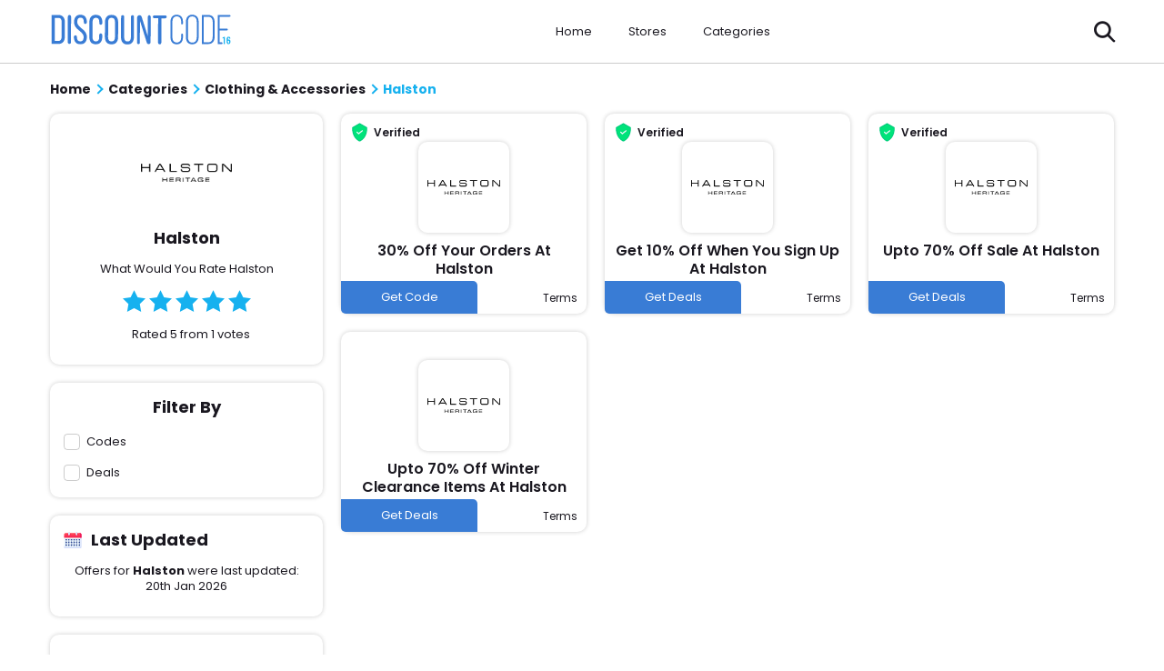

--- FILE ---
content_type: text/html; charset=UTF-8
request_url: https://www.discountcode2016.com/halston-coupon-codes
body_size: 6399
content:
<!DOCTYPE html>
<html lang="en" prefix="og: http://ogp.me/ns#">

<head prefix="og: https://ogp.me/ns# fb: https://ogp.me/ns/fb# discountcode2016: https://ogp.me/ns/fb/discountcode2016#">
    <title>30% Off Halston Coupons &amp; Free Shipping Codes - January 2026</title>
     
    <meta http-equiv="Content-Type" content="text/html; charset=utf-8" />

    <!-- Favicon Icon -->
    <!-- <link rel="shortcut icon" href="https://www.discountcode2016.com/assets/images/svg/favicon.svg" /> -->
    <!-- Same metaOG image -->
    <!-- <link rel="mask-icon" href="https://www.discountcode2016.com/assets/images/svg/favicon.svg"> -->
    <!-- https://dvxet6rd31pi4.cloudfront.net/image/logos/Favicon%20(1).png -->

    <link rel="shortcut icon" href="https://dvxet6rd31pi4.cloudfront.net/image/logos/Favicon%20(1).png" type="image/svg" />
	<link rel="mask-icon" href="https://dvxet6rd31pi4.cloudfront.net/image/logos/Favicon%20(1).png">
    

    <!-- <meta http-equiv="X-UA-Compatible" content="IE=edge"> -->
    <meta name="viewport" content="width=device-width, initial-scale=1, initial-scale=1.0">
    <!-- Chrome, Firefox OS and Opera -->
    <meta name="theme-color" content="#FFFFFF">
    <!-- Windows Phone -->
    <meta name="msapplication-navbutton-color" content="#FFFFFF">
    <!-- iOS Safari -->
    <meta name="apple-mobile-web-app-status-bar-style" content="#FFFFFF">
    <meta name="apple-mobile-web-app-title" content="Discount Code 2016">
    <meta name="keywords" content="halston coupon, halston coupon code, halston promo code, halston discount code, halston code" />
    <meta name="description" content="Halston Código de descuento, códigos de cupón, código de promoción  January 2026"  />
    <meta name="csrf-token" content="L0Q2QNIonqQ6ugPjVyIUi0uoa0U16mwBDJFitLyI">
    <meta property="al:web:url" content="https://www.discountcode2016.com/" />
    <!-- Preload Fonts -->
    <link rel="preload" href="https://www.discountcode2016.com/assets/fonts/poppins-medium.woff2" as="font" type="font/woff2" crossorigin>
    <link rel="preload" href="https://www.discountcode2016.com/assets/fonts/poppins-semibold.woff2" as="font" type="font/woff2" crossorigin>
    <link rel="preload" href="https://www.discountcode2016.com/assets/fonts/poppins-regular.woff2" as="font" type="font/woff2" crossorigin>
    <link rel="preload" href="https://www.discountcode2016.com/assets/fonts/poppins-bold.woff2" as="font" type="font/woff2" crossorigin>
    <link rel="preload" href="https://www.discountcode2016.com/assets/fonts/icomoon.woff" as="font" type="font/woff" crossorigin>
    <!-- Preload Script -->
    <link rel="preload" href="https://www.discountcode2016.com/assets/js/storepage.js" as="script" crossorigin> 
    <!-- Page CSS -->
    <link rel="stylesheet" href="https://www.discountcode2016.com/assets/css/storepage.css">
    <link rel="stylesheet" href="https://www.discountcode2016.com/assets/css/fonts.css">
    <!-- <meta name="format-detection" content="telephone=no" /> -->
    
  

    <style> 
	/* .marquee-container{width:101%;white-space:nowrap;overflow:hidden;background:#000;color:#fff;text-transform:uppercase;height:30px;line-height:30px}.marquee{display:inline-block;animation:30s linear infinite marquee;width:100%}@keyframes  marquee{0%{transform:translateX(100%)}100%{transform:translateX(-100%)}} */
	</style> 
    
    <!-- Google Tag Manager -->
    <script>
        
        (function(w, d, s, l, i) {
            w[l] = w[l] || [];
            w[l].push({
                'gtm.start': new Date().getTime(),
                event: 'gtm.js'
            });
            var f = d.getElementsByTagName(s)[0],
                j = d.createElement(s),
                dl = l != 'dataLayer' ? '&l=' + l : '';
            j.async = true;
            j.src =
                'https://www.googletagmanager.com/gtm.js?id=' + i + dl;
            f.parentNode.insertBefore(j, f);
        })(window, document, 'script', 'dataLayer', 'GTM-PM4Q25');
        
    </script>
    <!-- End Google Tag Manager -->
    <!-- Google Tag Manager (noscript) -->
    <noscript><iframe src="https://www.googletagmanager.com/ns.html?id=GTM-PM4Q25" height="0" width="0" style="display:none;visibility:hidden"></iframe></noscript>
    <!-- End Google Tag Manager (noscript) -->
    <!-- <meta name="google-site-verification" content="RiMMSZfr9W51HVvQc0vGtZMGSRnFmB0cNC_-s9CslWQ" /> -->
    <!-- <meta name="verify-admitad" content="827ba030e1" /> -->
    <script>
        var app_url = "https://www.discountcode2016.com/";
        var current_url = "https://www.discountcode2016.com/halston-coupon-codes";
        var current_url_full = "https://www.discountcode2016.com/halston-coupon-codes";
        var csrf_token = "L0Q2QNIonqQ6ugPjVyIUi0uoa0U16mwBDJFitLyI";
    </script>
    <script type="application/ld+json">
        {
            "@context": "http://schema.org",
            "@type": "Organization",
            "name": "discountcode2016",
            "url": "https://www.discountcode2016.com/",
            "sameAs": [
                "https://www.facebook.com/Discountcode-2016-1771222673152324/",
                "https://twitter.com/Itsdiscountcode",
                "https://www.pinterest.com/discountcode16/"
            ]
        }
    </script>
    
    <meta name='webgains-site-verification' content='igfjlw7g' />

    	    	
</head>

<body>
    <!-- main wrapper <start> -->
    <main class="main">
        
    
        <!-- event ticker <component:start> -->
        <!-- event ticker <component:start> -->
<!-- event ticker <component:end> -->        <!-- event ticker <component:end> -->


    
    
        <!-- header <component:end> -->
        <section class="header hdrclr">
            <div class="Wrp">
                <div class="wrppr">
                    <div class="menu" role="button" aria-label="menu" tabindex="0"></div>
                    <a href="https://www.discountcode2016.com" class="logo" title="DiscountCode2016">
                        <!-- <img decoding="async" loading="lazy" src="https://www.discountcode2016.com/assets/images/svg/Logo.svg" alt=""> -->
                        <img decoding="async" loading="lazy" src="https://www.discountcode2016.com/assets/images/svg/Logo.svg" alt="">
                    </a>
                    <div class="wrpr">
                        <a href="https://www.discountcode2016.com">Home</a>
                        <a class="icn" href="https://www.discountcode2016.com/sitemap">Stores</a>
                        <div class="dropdown">
                            <a class="icn" href="https://www.discountcode2016.com/categories">Categories</a>
                            <nav class="dropdown-list">
                                                                <div class="dropdown-col"><a class="dhdn" href="https://www.discountcode2016.com/clothing-accessories">Clothing & Accessories</a> <a href="https://www.discountcode2016.com/lulus-promo-code">Lulu's</a> <a href="https://www.discountcode2016.com/zalora-promo-code">Zalora Malaysia</a> <a href="https://www.discountcode2016.com/Clarks-vouchers">Clarks UK</a><a class="drbtn" href="https://www.discountcode2016.com/clothing-accessories">More</a></div><div class="dropdown-col"><a class="dhdn" href="https://www.discountcode2016.com/automotive">Automotive</a> <a href="https://www.discountcode2016.com/ats-euromaster-discount-codes">ATS Euromaster UK</a> <a href="https://www.discountcode2016.com/avis-promo-code">Avis</a> <a href="https://www.discountcode2016.com/jc-whitney-discount-coupon-codes">JC Whitney</a><a class="drbtn" href="https://www.discountcode2016.com/automotive">More</a></div><div class="dropdown-col"><a class="dhdn" href="https://www.discountcode2016.com/education">Education</a> <a href="https://www.discountcode2016.com/studybay">Studybay </a> <a href="https://www.discountcode2016.com/discount-school-supply-coupon-codes">Discount School Supply</a> <a href="https://www.discountcode2016.com/cpraedcourse-coupons">CPR AED Course</a><a class="drbtn" href="https://www.discountcode2016.com/education">More</a></div><div class="dropdown-col"><a class="dhdn" href="https://www.discountcode2016.com/computers-software">Computers & Software</a> <a href="https://www.discountcode2016.com/Bitdefender-coupon-codes">BitDefender</a> <a href="https://www.discountcode2016.com/becextech-coupon-codes">Becextech</a> <a href="https://www.discountcode2016.com/bezalel-coupon-codes">Bezalel</a><a class="drbtn" href="https://www.discountcode2016.com/computers-software">More</a></div><div class="dropdown-col"><a class="dhdn" href="https://www.discountcode2016.com/books-magazines">Books & Magazines</a> <a href="https://www.discountcode2016.com/scholastic-coupon-codes">Scholastic</a> <a href="https://www.discountcode2016.com/jekkle-coupons">Jekkle</a> <a href="https://www.discountcode2016.com/dymocks-books-promo-codes">Dymocks Books</a><a class="drbtn" href="https://www.discountcode2016.com/books-magazines">More</a></div><div class="dropdown-col"><a class="dhdn" href="https://www.discountcode2016.com/Home-Garden">Home & Garden</a> <a href="https://www.discountcode2016.com/tractor-supply-coupons">Tractor Supply</a> <a href="https://www.discountcode2016.com/the-white-company-vouchers">The White Company UK</a> <a href="https://www.discountcode2016.com/buyfencingdirect-discount">Buy Fencing Direct</a><a class="drbtn" href="https://www.discountcode2016.com/Home-Garden">More</a></div><div class="dropdown-col"><a class="dhdn" href="https://www.discountcode2016.com/electronics">Electronics</a> <a href="https://www.discountcode2016.com/jessops-voucher-codes">Jessops</a> <a href="https://www.discountcode2016.com/gearbest-coupon-codes">Gearbest US</a> <a href="https://www.discountcode2016.com/lenovo-promo-codes">Lenovo Singapore</a><a class="drbtn" href="https://www.discountcode2016.com/electronics">More</a></div><div class="dropdown-col"><a class="dhdn" href="https://www.discountcode2016.com/Health-Beauty">Health & Beauty</a> <a href="https://www.discountcode2016.com/adam-and-eve-coupon">Adam and Eve</a> <a href="https://www.discountcode2016.com/GNC-coupons">GNC</a> <a href="https://www.discountcode2016.com/sephora-promo-codes">Sephora (AU)</a><a class="drbtn" href="https://www.discountcode2016.com/Health-Beauty">More</a></div><div class="dropdown-col"><a class="dhdn" href="https://www.discountcode2016.com/sports-outdoors">Sports & Outdoors</a> <a href="https://www.discountcode2016.com/holabird-sports-coupons">Holabird Sports</a> <a href="https://www.discountcode2016.com/millet-sports-voucher-codes">Millet Sports</a> <a href="https://www.discountcode2016.com/soccer-com-coupon-code">Soccer.com</a><a class="drbtn" href="https://www.discountcode2016.com/sports-outdoors">More</a></div><div class="dropdown-col"><a class="dhdn" href="https://www.discountcode2016.com/Flowers-Gifts">Flowers & Gifts</a> <a href="https://www.discountcode2016.com/spencers-coupon-code">Spencer's</a> <a href="https://www.discountcode2016.com/flower-advisor-promo-codes">Flower Advisor SG</a> <a href="https://www.discountcode2016.com/Find-Me-A-Gift-vouchers">Find Me A Gift </a><a class="drbtn" href="categories">All Categories</a></div>
                            </nav>
                        </div>
                        <div role="button" class="s-icn"></div>
                    </div>
                    <div class="search" role="button" aria-label="Search"></div>
                </div>
                <div class="wrap">
                    <div class="mnu" tabindex="0" role="button"></div>
                    <a href="https://www.discountcode2016.com" class="lgowht" title="">
                        <!-- <img decoding="async" loading="lazy" src="https://www.discountcode2016.com/assets/images/svg/Logowhite.svg" alt=""> -->
                        <img decoding="async" loading="lazy" src="https://www.discountcode2016.com/assets/images/svg/Logo.svg" alt="">
                    </a>
                    <div class="lnkwrp">
                        <a href="https://www.discountcode2016.com">Home</a>
                        <a class="icn" href="https://www.discountcode2016.com/sitemap">Stores </a>
                        <a class="icn" href="https://www.discountcode2016.com/categories">Categories</a>
                    </div>
                    <div role="button" aria-label="Search" class="srcicn"></a>
                    </div>
                </div>
        </section>
        <!-- header <component:end> -->

        <aside class="sidenv" id="mySidenav">
            <div class="shdr">
                <div class="sht">Menu</div>
                <span class="shb" id="sidenav-close" role="button"></span>
            </div>
            <nav class="snav">
                <a href="https://www.discountcode2016.com">Home</a>
                <a href="https://www.discountcode2016.com/events">Events</a>
                <a href="https://www.discountcode2016.com/categories">Categories</a>
                <a href="https://www.discountcode2016.com/about-us">About Us</a>
                <a href="https://www.discountcode2016.com/contact-details">Contact Us</a>
            </nav>
        </aside>

        <div class="ovrlay"></div><!-- Page content. -->

<!-- Storepage Content <start> -->
<div class="strpg">
    

    <script type="application/ld+json">
        [{
            "@context": "http://schema.org",
            "@type": "Store",
            "@id": "https://www.discountcode2016.com/halston-coupon-codes",
            "url": "http://www.",
            "image": "https://dvxet6rd31pi4.cloudfront.net/logos/halston-coupon-code.png",
            "name": "Halston",
            "aggregateRating": {
                "@type": "AggregateRating",
                "bestRating": "5",
                "worstRating": "1",
                "ratingValue": "5",
                "reviewCount": "1"
            },
            "address": {
                "@type": "PostalAddress",
                "addressLocality": "Wales, SA63 4UT",
                "addressRegion": "United Kingdom",
                "streetAddress": "Picton Terrace, Clarbeston Road",
                "telephone": "+44 079 2432 2581"
            }
        }]
    </script>
    <div class="Wrp">
        <!-- Breadcrumb <start> -->
        <ul class="brdcrb" itemscope="" itemtype="http://schema.org/BreadcrumbList">
            <li itemprop="itemListElement" itemscope="" itemtype="http://schema.org/ListItem">
                <a href="https://www.discountcode2016.com" class="clr" itemprop="item">
                    <i class="fa fa-home"></i>
                    <span itemprop="name">Home</span>
                    <meta itemprop="position" content="1">
                </a>
            </li>
            <li itemprop="itemListElement" itemscope="" itemtype="http://schema.org/ListItem">
                <a href="https://www.discountcode2016.com/categories" class="clr" itemprop="item">
                    <span itemprop="name">Categories</span>
                    <meta itemprop="position" content="2">
                </a>
            </li>
                        <li itemprop="itemListElement" itemscope="" itemtype="http://schema.org/ListItem">
                <a href="https://www.discountcode2016.com/clothing-accessories" class="clr" itemprop="item">
                    <span itemprop="name">Clothing &amp; Accessories</span>
                    <meta itemprop="position" content="3">
                </a>
            </li>
                        <li itemprop="itemListElement" itemscope="" itemtype="http://schema.org/ListItem">
                <a href="javascript:;" itemprop="item" class="active">
                    <span itemprop="name">Halston</span>
                    <meta itemprop="position" content="4">
                </a>
            </li>

        </ul>
        <!-- Breadcrumb <end> -->
   
        <h1>Halston</h1>
      

        <div class="strwrp">
            <input type="radio" name="ctFltr" id="cCodes" style="display:none;">
            <input type="radio" name="ctFltr" id="cDeals" style="display:none;">
            <div class="mobFlt lnwrp ctFlts">
                <h3>Filter By</h3>
                <label for="cCodes"> Codes </label>
                <label for="cDeals"> Deals </label>
            </div>
            <div class="wgtsd">
                <div class="wgt slideAnimation from-left">
                    <div class="wgtimg">
                        <img decoding="async" loading="lazy" src="https://dvxet6rd31pi4.cloudfront.net/logos/halston-coupon-code.png" alt="" decoding="async" loading="lazy">
                    </div>
                        <h1>Halston</h1>  
                    <p></p>
                    <div class="rating">
                        <p>What Would You Rate Halston</p>
                        <div class="star Flx">
                                                 <input type="radio" id="star1" name="rating" value="1">
                        <label class="ico  RateActive " for="star1" onclick="storeRating(1 ,10121,'18.191.138.216')"></label>
                         <input type="radio" id="star2" name="rating" value="2">
                        <label class="ico  RateActive " for="star2" onclick="storeRating(2 ,10121,'18.191.138.216')"></label>
                         <input type="radio" id="star3" name="rating" value="3">
                        <label class="ico  RateActive " for="star3" onclick="storeRating(3 ,10121,'18.191.138.216')"></label>
                         <input type="radio" id="star4" name="rating" value="4">
                        <label class="ico  RateActive " for="star4" onclick="storeRating(4 ,10121,'18.191.138.216')"></label>
                         <input type="radio" id="star5" name="rating" value="5">
                        <label class="ico  RateActive " for="star5" onclick="storeRating(5 ,10121,'18.191.138.216')"></label>
                                                </div>
                        <p class="ratingCalculator">Rated 5 from 1 votes</p>
                    </div>
                </div>
                <!-- <div class="wgt slideAnimation from-left">
                    <h3>About {storename}</h3>
                    <p class="abtwgt">Lorem ipsum dolor sit amet, consectetur adipisicing elit. Iste perferendis veniam soluta architecto quod ratione iusto atque, unde voluptate libero ducimus eligendi quibusdam alias adipisci dolores tempora dolor quia sequi magnam nihil similique obcaecati repellat? Dolorum voluptatum nesciunt cum enim delectus rerum nisi placeat, minima quia quam, praesentium veniam itaque sit iste odio fuga at fugiat accusantium doloremque assumenda inventore iusto voluptate libero? Deserunt quibusdam saepe itaque necessitatibus temporibus veritatis numquam fugiat exercitationem dolor corporis, velit dignissimos quasi excepturi suscipit est, placeat adipisci maxime officia impedit! Quisquam necessitatibus recusandae a dolores assumenda. Quod similique aliquid dolorum impedit aspernatur at unde?</p>
                </div> -->
                <div class="wgt slideAnimation from-left">
                    <h3>Filter By</h3>
                    <div class="lnwrp ctFlts">
                        <label for="cCodes"> Codes </label>
                        <label for="cDeals"> Deals </label>
                    </div>
                </div>
                <div class="wgt slideAnimation from-left">
                    <div class="wgt-tp">
                        <div class="clndr">
                            <img src="./assets/images/svg/calendar.svg" alt="">
                        </div>
                        <h3>Last Updated</h3>
                    </div>
                    <p>Offers for <strong>Halston</strong> were last updated: <i>20th Jan 2026</i></p>
                </div>
                <div class="wgt slideAnimation from-left">
                    <table>
                        <tbody>
                            <tr>
                                <th>
                                 <span>🛍️ Coupon Codes</span></th>
                                <td>1</td>
                            </tr>
                            <tr>
                                <th> <span>🆕 Deals</span></th>
                                <td>3</td>
                            </tr>
                            <tr>
                                <th> <span>⚡ Best Offer</span></th>
                                <td>30% Off</td>
                            </tr>
                            <tr>
                                <th> <span>🏷️ # of Shoppers Voted</span></th>
                                <td>1</td>
                            </tr>
                        </tbody>
                    </table>
                </div>
                <div class="wgt slideAnimation from-left appear">
                  <!-- Related Stores -->
                  <h3>Related Stores</h3>
                    <div class="lnwrp">
                                            <a href="fit-my-foot-coupon-cod" class="wgtlnk"> Fit My Foot</a>
                                            <a href="1800-lighting-coupons" class="wgtlnk">1 800 Lighting </a>
                                            <a href="100-percent-pure-coupon-codes" class="wgtlnk">100 Percent Pure</a>
                                            <a href="123-ink-cartridges-voucher-codes" class="wgtlnk">123 Ink Cartridges</a>
                                            <a href="123-magic-parenting-coupon-code" class="wgtlnk">123 Magic Parenting</a>
                                            <a href="123autopart-coupon-code" class="wgtlnk">123autopart</a>
                                            <a href="1st-class-humidors-coupon-codes" class="wgtlnk">1st Class Humidors</a>
                                            <a href="1stoplighting-coupon-codes" class="wgtlnk">1stoplighting</a>
                                            <a href="21st-century-smoke-coupon" class="wgtlnk">21st Century Smoke</a>
                                            <a href="24-7-press-release-newswire-coupon-code" class="wgtlnk">24-7 Press Release Newswire</a>
                                            
                    </div>
                </div>
                
            </div>
            <div class="cpnsd">
                
                <div class="cpwrp">

                                                                    
                                                    
                        <div class="strcpn slideAnimation ccpn from-bottom">
                            <div class="tgwrp">
                                
                                                                    <div class="tag vrfd Flx">Verified</div>
                                                            </div>
                            <div class="cpnimg">
                                <!-- <span>  15% OFF  </span> -->
                                <a class="" href="javascript:void(0)">
                                    <img src="https://dvxet6rd31pi4.cloudfront.net/logos/halston-coupon-code.png"  title="Halston" alt="Halston">
                                </a>

                                
                            </div>
                            <a class="cids" href="javascript:void(0)" data-id="94792">
                                <h3>30% Off Your Orders At Halston</h3>
                            </a>
                            <div class="sbtwrp">
                                <div class="cpnbtn cids" data-id="94792" role="button" tabindex="0">Get Code</div>
                                <div class="term ctb" role="button" tabindex="0" data-id="94792">Terms</div>
                            </div>
                        </div>

                        
                                                                    
                                                    
                        <div class="strcpn slideAnimation dcpn from-bottom">
                            <div class="tgwrp">
                                
                                                                    <div class="tag vrfd Flx">Verified</div>
                                                            </div>
                            <div class="cpnimg">
                                <!-- <span>  15% OFF  </span> -->
                                <a class="" href="javascript:void(0)">
                                    <img src="https://dvxet6rd31pi4.cloudfront.net/logos/halston-coupon-code.png"  title="Halston" alt="Halston">
                                </a>

                                
                            </div>
                            <a class="sids" href="javascript:void(0)" data-id="77034">
                                <h3>Get 10% Off When You Sign Up At Halston</h3>
                            </a>
                            <div class="sbtwrp">
                                <div class="cpnbtn sids" data-id="77034" role="button" tabindex="0">Get Deals</div>
                                <div class="term ctb" role="button" tabindex="0" data-id="77034">Terms</div>
                            </div>
                        </div>

                        
                                                                    
                                                    
                        <div class="strcpn slideAnimation dcpn from-bottom">
                            <div class="tgwrp">
                                
                                                                    <div class="tag vrfd Flx">Verified</div>
                                                            </div>
                            <div class="cpnimg">
                                <!-- <span>  15% OFF  </span> -->
                                <a class="" href="javascript:void(0)">
                                    <img src="https://dvxet6rd31pi4.cloudfront.net/logos/halston-coupon-code.png"  title="Halston" alt="Halston">
                                </a>

                                
                            </div>
                            <a class="sids" href="javascript:void(0)" data-id="77045">
                                <h3>Upto 70% Off Sale At Halston</h3>
                            </a>
                            <div class="sbtwrp">
                                <div class="cpnbtn sids" data-id="77045" role="button" tabindex="0">Get Deals</div>
                                <div class="term ctb" role="button" tabindex="0" data-id="77045">Terms</div>
                            </div>
                        </div>

                        
                                                                    
                                                    
                        <div class="strcpn slideAnimation dcpn from-bottom">
                            <div class="tgwrp">
                                
                                                            </div>
                            <div class="cpnimg">
                                <!-- <span>  15% OFF  </span> -->
                                <a class="" href="javascript:void(0)">
                                    <img src="https://dvxet6rd31pi4.cloudfront.net/logos/halston-coupon-code.png"  title="Halston" alt="Halston">
                                </a>

                                
                            </div>
                            <a class="sids" href="javascript:void(0)" data-id="92724">
                                <h3>Upto 70% Off Winter Clearance Items At Halston</h3>
                            </a>
                            <div class="sbtwrp">
                                <div class="cpnbtn sids" data-id="92724" role="button" tabindex="0">Get Deals</div>
                                <div class="term ctb" role="button" tabindex="0" data-id="92724">Terms</div>
                            </div>
                        </div>

                        
                            <!-- ============== Event Coupon Start ==============  -->
                                                        <!-- ============== Event Coupon End ==============  -->
                        
                    

                    
                </div>

                
                            </div>
        
		</div>
    </div>
</div>
<!-- Storepage Content <end> -->


<!-- Footer -->
    

    <div class="disc">
        <p><b>Disclosure: </b>If you click a merchant link and buy a product or service on their website, we may be paid a fee by the merchant.</p>
    </div>

    </div>

    <div class="footer">
        <div class="Wrp">
            <div class="ftr-wrp">
                <div class="text">
                    <h2>What We're About</h2>
                    <p>Discount Code 2016 is a frugal online platform that was established to provide all the online savvy shoppers with the latest coupons, voucher codes and discounted offers from thousands of different top brands from all product categories.</p>
                </div>
                <div class="ftr">
                    <h2>Browse Sites</h2>
                    <a href="https://www.discountcode2016.com/sitemap">All Brands</a>
                    <a href="https://www.discountcode2016.com/contact-details">Contact Us</a>
                    <a href="https://www.discountcode2016.com/sitemap">Sitemap</a>
                </div>
                
                <div class="ftr">
                    <h2>Information</h2>
                                                            <a href="https://www.discountcode2016.com/about-us">About Us</a>
                                        <a href="https://www.discountcode2016.com/privacy-policy">Privacy Policy</a>
                                        <a href="https://www.discountcode2016.com/terms-and-conditions">Terms And Conditions</a>
                                                        </div>
                <div class="ftr">
                    <h2>Connect With Us</h2>
                    <a href="https://twitter.com/Itsdiscountcode" title="Twitter">Twitter</a>
                    <a href="https://www.facebook.com/Discountcode-2016-1771222673152324/" title="Facebook">Facebook</a>
                    <a href="https://plus.google.com/u/0/102178005107861449259" title="Instagram">Instagram</a>
                </div>
            </div>
        </div>
    </div>
    <div class="cprght">
        <p>Copyright &copy; 2026 DiscountCode2016 All right reserved.</p>
    </div>
    <!-- Footer -->
    <!-- poup Start -->
        <!-- poup end -->

    <!-- Global Search Screen <Start> -->
    <div class="glscrn">
        <div class="scrnov"></div>
        <div class="Wrp">
            <div class="inpwrp">
                <input type="text" class="glbsrc" placeholder="Search....">
                <span class="glbtn Flx" role="button"></span>
            </div>
            <div class="scrwrp">

            </div>
        </div>
    </div>
    <!-- Global Search Screen <End> -->
    </main>

    <script src="https://www.discountcode2016.com/assets/js/storepage.js" async crossorigin></script>

    <script>      
      window.addEventListener('load', function() {
        var count = document.querySelectorAll(".evtBr span").length
        if (count > 1) {
          var i = 0;          
          function myLoop() {
            setTimeout(function() {          
              document.querySelector(".evtBr span.active").classList.remove("active")
              document.querySelectorAll(".evtBr span")[i].classList.add("active")          
              i++;
              if (i < count) {
                myLoop();            
              }else{              
                i=0
                myLoop();
              }
            }, 2500)
          }
          myLoop();
        }
      })
    </script>

    
<script>
let currentHeadline = 0;
      const marquee = document.getElementById("marquee");
      const headlines = marquee.children;
      for (let i = 0; i < headlines.length; i++) {
        headlines[i].style.display = "none";
      }

      // Show the first headline
      headlines[currentHeadline].style.display = "block";

      function switchHeadline() {
        headlines[currentHeadline].style.display = "none";
        currentHeadline = (currentHeadline + 1) % headlines.length;
        headlines[currentHeadline].style.display = "block";
      }
      setInterval(switchHeadline, 20000);

</script>
    <script defer src="https://static.cloudflareinsights.com/beacon.min.js/vcd15cbe7772f49c399c6a5babf22c1241717689176015" integrity="sha512-ZpsOmlRQV6y907TI0dKBHq9Md29nnaEIPlkf84rnaERnq6zvWvPUqr2ft8M1aS28oN72PdrCzSjY4U6VaAw1EQ==" data-cf-beacon='{"version":"2024.11.0","token":"60e5350ecedc4377929e07c1da1660f5","r":1,"server_timing":{"name":{"cfCacheStatus":true,"cfEdge":true,"cfExtPri":true,"cfL4":true,"cfOrigin":true,"cfSpeedBrain":true},"location_startswith":null}}' crossorigin="anonymous"></script>
</body>

    </html>

--- FILE ---
content_type: image/svg+xml
request_url: https://www.discountcode2016.com/assets/images/svg/Logo.svg
body_size: 1866
content:
<?xml version="1.0" encoding="utf-8"?>
<!-- Generator: Adobe Illustrator 24.0.1, SVG Export Plug-In . SVG Version: 6.00 Build 0)  -->
<svg version="1.1" id="Layer_1" xmlns="http://www.w3.org/2000/svg" xmlns:xlink="http://www.w3.org/1999/xlink" x="0px" y="0px"
	 viewBox="0 0 385.5 67.3" style="enable-background:new 0 0 385.5 67.3;" xml:space="preserve">
<style type="text/css">
	.st0{fill:#16B1EF;}
	.st1{fill:#397CD5;}
</style>
<g>
	<g>
		<path class="st0" d="M368.1,51.8c-0.1,0.1-0.6,0.2-1.4,0.4c-0.6,0.2-1,0.3-1,0.3v-1.9c0.5-0.2,1.1-0.4,1.7-0.7
			c0.6-0.3,1-0.6,1.3-1h2v15.3h-2.6V51.8z"/>
		<path class="st0" d="M375.5,63c-0.7-0.9-1-2.1-1-3.6V54c0-1.6,0.3-2.9,0.9-3.9c0.6-0.9,1.6-1.4,3.1-1.4c1.3,0,2.2,0.3,2.9,1
			c0.6,0.6,0.9,1.6,1,2.9l0,0.2h-2.5c0-0.7-0.1-1.3-0.3-1.6c-0.2-0.3-0.5-0.5-1-0.5c-0.5,0-0.9,0.2-1.1,0.7
			c-0.2,0.5-0.3,1.3-0.3,2.4v1.8c0.2-0.3,0.4-0.5,0.8-0.7c0.4-0.2,0.8-0.3,1.3-0.3c2.2,0,3.2,1.5,3.2,4.4c0,1.6-0.3,2.9-0.9,3.8
			c-0.6,0.9-1.6,1.4-3.1,1.4C377.1,64.4,376.1,63.9,375.5,63z M379.6,61.7c0.2-0.5,0.3-1.1,0.3-2c0-0.7,0-1.2-0.1-1.6
			s-0.2-0.7-0.4-0.9c-0.2-0.2-0.5-0.4-0.9-0.4c-0.3,0-0.6,0.1-0.8,0.2c-0.2,0.2-0.4,0.4-0.6,0.6V60c0,1.6,0.5,2.4,1.4,2.4
			C379,62.4,379.4,62.2,379.6,61.7z"/>
	</g>
	<g>
		<path class="st1" d="M17.6,2.8c4.8,0,8.3,1.4,10.5,4.1c2.2,2.7,3.3,6.4,3.3,11.1l-0.1,30.8c0,4.7-1.2,8.4-3.4,11.1
			c-2.2,2.7-5.8,4-10.5,4L3.1,63.7l0.2-61L17.6,2.8z M17.3,57.6c2.4,0,4.3-0.7,5.5-2.2c1.2-1.5,1.8-3.6,1.8-6.4l0.1-31.4
			c0-2.8-0.6-4.9-1.8-6.4c-1.2-1.5-3-2.2-5.5-2.2l-7.3,0L9.9,57.6L17.3,57.6z"/>
		<path class="st1" d="M44.6,6.3l-0.2,54.2c0,1.9-1.5,3.4-3.4,3.4h0c-1.9,0-3.4-1.5-3.4-3.4l0.2-54.2c0-1.9,1.5-3.4,3.4-3.4l0,0
			C43.1,2.9,44.6,4.4,44.6,6.3z"/>
		<path class="st1" d="M64.4,2.4c4.6,0,8.1,1.4,10.3,4.2c2.2,2.8,3.3,6.5,3.3,11.1l0,0.8c0,1.8-1.5,3.2-3.2,3.2h0
			c-1.8,0-3.2-1.5-3.2-3.2l0-1.2c0-2.8-0.5-4.9-1.6-6.5c-1.1-1.5-2.9-2.3-5.3-2.3c-2.4,0-4.2,0.7-5.3,2.2c-1.1,1.5-1.7,3.6-1.7,6.4
			c0,2.3,0.5,4.2,1.5,5.9c1,1.7,2.3,3.2,3.8,4.7c1.5,1.4,3.1,2.8,4.9,4.2c1.8,1.4,3.4,2.9,4.9,4.5c1.5,1.6,2.8,3.5,3.8,5.5
			c1,2.1,1.5,4.5,1.5,7.4c0,4.6-1.2,8.3-3.4,11.1c-2.2,2.8-5.7,4.1-10.4,4.1c-4.7,0-8.2-1.4-10.4-4.2c-2.2-2.8-3.3-6.5-3.3-11.1
			l0-0.3c0-1.8,1.4-3.2,3.2-3.2h0c1.8,0,3.2,1.4,3.2,3.2l0,0.7c0,2.8,0.6,4.9,1.7,6.5c1.2,1.5,3,2.3,5.4,2.3c2.4,0,4.2-0.7,5.4-2.2
			c1.2-1.5,1.8-3.7,1.8-6.4c0-2.3-0.5-4.2-1.5-5.9c-1-1.7-2.3-3.2-3.8-4.6c-1.5-1.4-3.1-2.8-4.9-4.2c-1.7-1.4-3.4-2.9-4.9-4.5
			c-1.5-1.6-2.8-3.5-3.8-5.5c-1-2.1-1.5-4.5-1.5-7.4c0-4.7,1.1-8.4,3.4-11.1C56.4,3.7,59.8,2.4,64.4,2.4z"/>
		<path class="st1" d="M97.1,2.5c4.7,0,8.2,1.4,10.4,4.2c2.2,2.8,3.3,6.5,3.3,11.2l0,2.3c0,1.8-1.5,3.2-3.2,3.2l0,0
			c-1.8,0-3.2-1.5-3.2-3.2l0-2.6c0-2.8-0.5-5-1.7-6.5c-1.1-1.5-2.9-2.3-5.4-2.3c-2.4,0-4.2,0.8-5.4,2.3c-1.2,1.5-1.8,3.7-1.8,6.5
			L90,49.7c0,2.8,0.6,5,1.7,6.5c1.2,1.5,3,2.3,5.4,2.3c2.5,0,4.3-0.8,5.5-2.3c1.1-1.5,1.7-3.7,1.7-6.5l0-4.7c0-1.8,1.5-3.2,3.2-3.2
			h0c1.8,0,3.2,1.5,3.2,3.2l0,4.4c0,4.6-1.2,8.4-3.4,11.1c-2.2,2.8-5.7,4.2-10.4,4.1c-4.6,0-8.1-1.4-10.3-4.2
			c-2.2-2.8-3.3-6.5-3.3-11.2l0.1-31.5c0-2.3,0.3-4.4,0.9-6.3c0.6-1.9,1.4-3.5,2.5-4.8c1.1-1.3,2.6-2.4,4.3-3.1
			C92.8,2.8,94.8,2.5,97.1,2.5z"/>
		<path class="st1" d="M116.5,17.9c0-4.7,1.2-8.4,3.5-11.2c2.3-2.7,5.8-4.1,10.5-4.1c4.7,0,8.2,1.4,10.5,4.2
			c2.3,2.8,3.5,6.5,3.4,11.2l-0.1,31.5c0,4.6-1.2,8.4-3.5,11.1c-2.3,2.8-5.9,4.2-10.6,4.1c-4.7,0-8.2-1.4-10.5-4.2
			c-2.3-2.8-3.4-6.5-3.4-11.2L116.5,17.9z M123.1,49.8c0,2.8,0.6,5,1.8,6.5c1.2,1.5,3,2.3,5.4,2.3c2.5,0,4.3-0.8,5.5-2.3
			c1.2-1.5,1.8-3.7,1.8-6.5l0.1-32.2c0-2.8-0.6-5-1.7-6.5c-1.2-1.5-3-2.3-5.5-2.3c-2.4,0-4.3,0.8-5.5,2.3c-1.2,1.5-1.8,3.7-1.8,6.5
			L123.1,49.8z"/>
		<path class="st1" d="M157.2,49.9c0,2.8,0.5,5,1.7,6.5c1.1,1.5,2.9,2.3,5.4,2.3c2.4,0,4.2-0.8,5.4-2.3c1.1-1.5,1.7-3.7,1.7-6.5
			l0.2-43.4c0-1.8,1.4-3.2,3.2-3.2l0,0c1.8,0,3.2,1.4,3.2,3.2l-0.2,43.1c0,4.6-1.1,8.4-3.4,11.2c-2.2,2.8-5.7,4.2-10.4,4.2
			c-4.6,0-8.1-1.4-10.3-4.3c-2.2-2.8-3.3-6.6-3.3-11.2l0.2-43.1c0-1.8,1.4-3.2,3.2-3.2l0.3,0c1.8,0,3.2,1.4,3.2,3.2L157.2,49.9z"/>
		<path class="st1" d="M187.4,64.4L187.4,64.4c-1.7,0-3-1.4-3-3.1l0.2-53c0-2.8,2.3-5,5-5h0c2.2,0,4.1,1.4,4.7,3.5l12.9,40.7
			l0.2-41.1c0-1.7,1.4-3,3-3l0,0c1.7,0,3,1.4,3,3l-0.2,53.9c0,2.2-1.8,4.1-4.1,4.1h0c-1.8,0-3.3-1.2-3.9-2.9l-14.5-46.5l-0.2,46.3
			C190.5,63.1,189.1,64.4,187.4,64.4z"/>
		<path class="st1" d="M229,61.2l0.2-51.4l-8.1,0c-1.7,0-3.1-1.4-3.1-3.1v0c0-1.7,1.4-3.1,3.1-3.1l23.1,0.1c1.7,0,3.1,1.4,3.1,3.1v0
			c0,1.7-1.4,3.1-3.1,3.1l-8.1,0l-0.2,51.4c0,1.9-1.5,3.4-3.4,3.4h0C230.5,64.6,229,63.1,229,61.2z"/>
		<path class="st1" d="M278.7,6.7c-1.1-1.4-2.5-2.5-4.1-3.2c-1.7-0.8-3.7-1.2-6-1.2c-2.3,0-4.3,0.4-6,1.2c-1.7,0.8-3,1.9-4.1,3.2
			c-1.1,1.4-1.9,3-2.4,4.9c-0.5,1.9-0.7,4-0.7,6.2v31.4c0,2.2,0.2,4.3,0.7,6.2c0.5,1.9,1.3,3.5,2.4,4.9c1.1,1.4,2.5,2.5,4.1,3.2
			c1.7,0.8,3.7,1.2,6,1.2c2.3,0,4.3-0.4,6-1.2c1.7-0.8,3-1.9,4.1-3.2c1.1-1.4,1.9-3,2.4-4.9c0.5-1.9,0.7-4,0.7-6.2v-5.1
			c0-1.1-0.9-1.9-1.9-1.9l0,0c-1.1,0-1.9,0.9-1.9,1.9v5.3c0,1.6-0.2,3.2-0.5,4.6c-0.3,1.4-0.9,2.6-1.6,3.6c-0.8,1-1.7,1.8-2.9,2.4
			c-1.2,0.6-2.6,0.9-4.3,0.9c-1.7,0-3.1-0.3-4.3-0.9c-1.2-0.6-2.1-1.4-2.9-2.4c-0.8-1-1.3-2.2-1.6-3.6c-0.3-1.4-0.5-2.9-0.5-4.6
			V17.5c0-1.6,0.2-3.2,0.5-4.6c0.3-1.4,0.9-2.6,1.6-3.7c0.8-1.1,1.7-1.9,2.9-2.5c1.2-0.6,2.6-0.9,4.3-0.9c1.7,0,3.1,0.3,4.3,0.9
			c1.2,0.6,2.1,1.4,2.9,2.5c0.8,1.1,1.3,2.3,1.6,3.7c0.3,1.4,0.5,2.9,0.5,4.6v3.4c0,1.1,0.9,1.9,1.9,1.9l0,0c1.1,0,1.9-0.9,1.9-1.9
			v-3.2c0-2.2-0.2-4.3-0.7-6.2C280.5,9.7,279.8,8.1,278.7,6.7z"/>
		<path class="st1" d="M311.8,6.7c-1.1-1.4-2.5-2.5-4.3-3.2c-1.7-0.8-3.8-1.2-6.1-1.2c-2.3,0-4.4,0.4-6,1.2
			c-1.7,0.8-3.1,1.9-4.2,3.2c-1.1,1.4-1.9,3-2.4,4.9c-0.5,1.9-0.8,4-0.8,6.2v31.4c0,2.2,0.3,4.3,0.8,6.2c0.5,1.9,1.3,3.5,2.4,4.9
			c1.1,1.4,2.5,2.5,4.2,3.2c1.7,0.8,3.7,1.2,6,1.2c2.3,0,4.4-0.4,6.1-1.2c1.7-0.8,3.1-1.9,4.3-3.2c1.1-1.4,1.9-3,2.5-4.9
			c0.5-1.9,0.8-4,0.8-6.2V17.8c0-2.2-0.3-4.3-0.8-6.2C313.8,9.7,313,8.1,311.8,6.7z M311.1,49.4c0,3.3-0.7,6.1-2.2,8.3
			c-1.5,2.2-3.9,3.3-7.3,3.3c-3.4,0-5.8-1.1-7.2-3.3c-1.4-2.2-2.1-5-2.1-8.3V17.5c0-3.3,0.7-6.1,2.1-8.3c1.4-2.2,3.8-3.3,7.2-3.3
			c3.4,0,5.8,1.1,7.3,3.3c1.5,2.2,2.2,5,2.2,8.3V49.4z"/>
		<path class="st1" d="M345.6,7c-1.1-1.3-2.5-2.4-4.2-3.1c-1.7-0.7-3.8-1.1-6.1-1.1h-13.5v61.3h13.5c2.3,0,4.4-0.4,6.1-1.1
			c1.7-0.7,3.1-1.8,4.2-3.1c1.1-1.3,1.9-2.9,2.5-4.8c0.5-1.9,0.8-3.9,0.8-6.2V18c0-2.3-0.3-4.3-0.8-6.2C347.5,9.9,346.7,8.3,345.6,7
			z M344.8,49.1c0,3.4-0.7,6.1-2.2,8.2c-1.5,2.1-4,3.2-7.4,3.2h-9.4v-54h9.4c3.4,0,5.8,1.1,7.4,3.2c1.5,2.1,2.3,4.8,2.3,8.2V49.1z"
			/>
		<path class="st1" d="M382.7,4.6L382.7,4.6c0-1-0.8-1.8-1.8-1.8h-25.3v32.1v26.2v3.1h8.3c1,0,1.8-0.8,1.8-1.8v0
			c0-1-0.8-1.8-1.8-1.8h-4.2V35.3H375c1,0,1.8-0.8,1.8-1.8v0c0-1-0.8-1.8-1.8-1.8h-15.5V6.5h21.3C381.8,6.5,382.7,5.6,382.7,4.6z"/>
	</g>
</g>
</svg>
